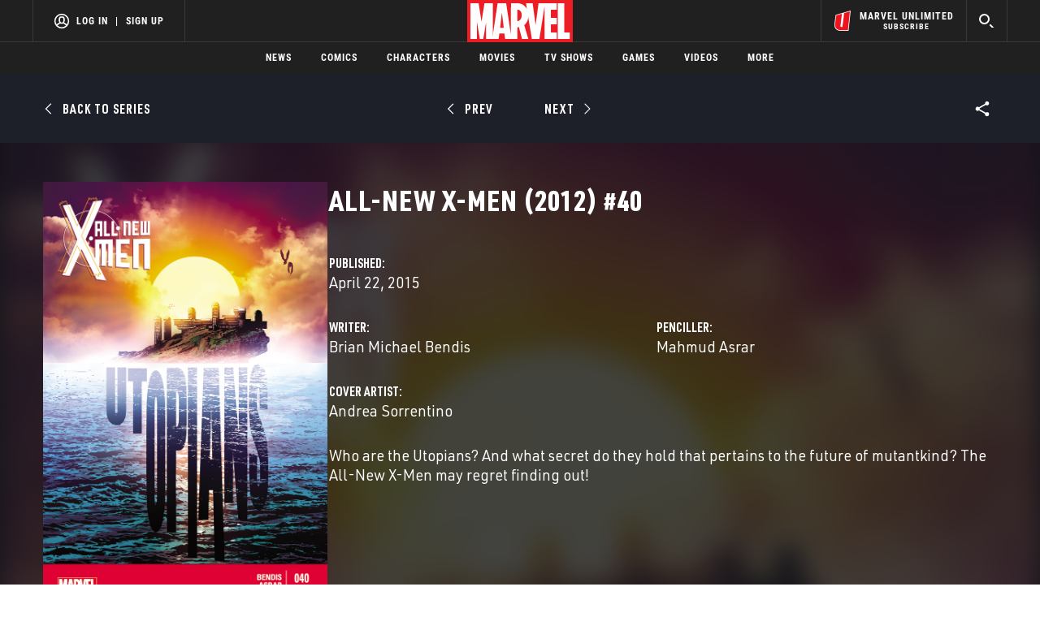

--- FILE ---
content_type: text/html; charset=utf-8
request_url: https://www.google.com/recaptcha/enterprise/anchor?ar=1&k=6LdY8_cZAAAAACuaDxPPyWpDPk5KXjGfPstGnKz1&co=aHR0cHM6Ly9jZG4ucmVnaXN0ZXJkaXNuZXkuZ28uY29tOjQ0Mw..&hl=en&v=N67nZn4AqZkNcbeMu4prBgzg&size=invisible&anchor-ms=20000&execute-ms=30000&cb=lfolwai9i03r
body_size: 48790
content:
<!DOCTYPE HTML><html dir="ltr" lang="en"><head><meta http-equiv="Content-Type" content="text/html; charset=UTF-8">
<meta http-equiv="X-UA-Compatible" content="IE=edge">
<title>reCAPTCHA</title>
<style type="text/css">
/* cyrillic-ext */
@font-face {
  font-family: 'Roboto';
  font-style: normal;
  font-weight: 400;
  font-stretch: 100%;
  src: url(//fonts.gstatic.com/s/roboto/v48/KFO7CnqEu92Fr1ME7kSn66aGLdTylUAMa3GUBHMdazTgWw.woff2) format('woff2');
  unicode-range: U+0460-052F, U+1C80-1C8A, U+20B4, U+2DE0-2DFF, U+A640-A69F, U+FE2E-FE2F;
}
/* cyrillic */
@font-face {
  font-family: 'Roboto';
  font-style: normal;
  font-weight: 400;
  font-stretch: 100%;
  src: url(//fonts.gstatic.com/s/roboto/v48/KFO7CnqEu92Fr1ME7kSn66aGLdTylUAMa3iUBHMdazTgWw.woff2) format('woff2');
  unicode-range: U+0301, U+0400-045F, U+0490-0491, U+04B0-04B1, U+2116;
}
/* greek-ext */
@font-face {
  font-family: 'Roboto';
  font-style: normal;
  font-weight: 400;
  font-stretch: 100%;
  src: url(//fonts.gstatic.com/s/roboto/v48/KFO7CnqEu92Fr1ME7kSn66aGLdTylUAMa3CUBHMdazTgWw.woff2) format('woff2');
  unicode-range: U+1F00-1FFF;
}
/* greek */
@font-face {
  font-family: 'Roboto';
  font-style: normal;
  font-weight: 400;
  font-stretch: 100%;
  src: url(//fonts.gstatic.com/s/roboto/v48/KFO7CnqEu92Fr1ME7kSn66aGLdTylUAMa3-UBHMdazTgWw.woff2) format('woff2');
  unicode-range: U+0370-0377, U+037A-037F, U+0384-038A, U+038C, U+038E-03A1, U+03A3-03FF;
}
/* math */
@font-face {
  font-family: 'Roboto';
  font-style: normal;
  font-weight: 400;
  font-stretch: 100%;
  src: url(//fonts.gstatic.com/s/roboto/v48/KFO7CnqEu92Fr1ME7kSn66aGLdTylUAMawCUBHMdazTgWw.woff2) format('woff2');
  unicode-range: U+0302-0303, U+0305, U+0307-0308, U+0310, U+0312, U+0315, U+031A, U+0326-0327, U+032C, U+032F-0330, U+0332-0333, U+0338, U+033A, U+0346, U+034D, U+0391-03A1, U+03A3-03A9, U+03B1-03C9, U+03D1, U+03D5-03D6, U+03F0-03F1, U+03F4-03F5, U+2016-2017, U+2034-2038, U+203C, U+2040, U+2043, U+2047, U+2050, U+2057, U+205F, U+2070-2071, U+2074-208E, U+2090-209C, U+20D0-20DC, U+20E1, U+20E5-20EF, U+2100-2112, U+2114-2115, U+2117-2121, U+2123-214F, U+2190, U+2192, U+2194-21AE, U+21B0-21E5, U+21F1-21F2, U+21F4-2211, U+2213-2214, U+2216-22FF, U+2308-230B, U+2310, U+2319, U+231C-2321, U+2336-237A, U+237C, U+2395, U+239B-23B7, U+23D0, U+23DC-23E1, U+2474-2475, U+25AF, U+25B3, U+25B7, U+25BD, U+25C1, U+25CA, U+25CC, U+25FB, U+266D-266F, U+27C0-27FF, U+2900-2AFF, U+2B0E-2B11, U+2B30-2B4C, U+2BFE, U+3030, U+FF5B, U+FF5D, U+1D400-1D7FF, U+1EE00-1EEFF;
}
/* symbols */
@font-face {
  font-family: 'Roboto';
  font-style: normal;
  font-weight: 400;
  font-stretch: 100%;
  src: url(//fonts.gstatic.com/s/roboto/v48/KFO7CnqEu92Fr1ME7kSn66aGLdTylUAMaxKUBHMdazTgWw.woff2) format('woff2');
  unicode-range: U+0001-000C, U+000E-001F, U+007F-009F, U+20DD-20E0, U+20E2-20E4, U+2150-218F, U+2190, U+2192, U+2194-2199, U+21AF, U+21E6-21F0, U+21F3, U+2218-2219, U+2299, U+22C4-22C6, U+2300-243F, U+2440-244A, U+2460-24FF, U+25A0-27BF, U+2800-28FF, U+2921-2922, U+2981, U+29BF, U+29EB, U+2B00-2BFF, U+4DC0-4DFF, U+FFF9-FFFB, U+10140-1018E, U+10190-1019C, U+101A0, U+101D0-101FD, U+102E0-102FB, U+10E60-10E7E, U+1D2C0-1D2D3, U+1D2E0-1D37F, U+1F000-1F0FF, U+1F100-1F1AD, U+1F1E6-1F1FF, U+1F30D-1F30F, U+1F315, U+1F31C, U+1F31E, U+1F320-1F32C, U+1F336, U+1F378, U+1F37D, U+1F382, U+1F393-1F39F, U+1F3A7-1F3A8, U+1F3AC-1F3AF, U+1F3C2, U+1F3C4-1F3C6, U+1F3CA-1F3CE, U+1F3D4-1F3E0, U+1F3ED, U+1F3F1-1F3F3, U+1F3F5-1F3F7, U+1F408, U+1F415, U+1F41F, U+1F426, U+1F43F, U+1F441-1F442, U+1F444, U+1F446-1F449, U+1F44C-1F44E, U+1F453, U+1F46A, U+1F47D, U+1F4A3, U+1F4B0, U+1F4B3, U+1F4B9, U+1F4BB, U+1F4BF, U+1F4C8-1F4CB, U+1F4D6, U+1F4DA, U+1F4DF, U+1F4E3-1F4E6, U+1F4EA-1F4ED, U+1F4F7, U+1F4F9-1F4FB, U+1F4FD-1F4FE, U+1F503, U+1F507-1F50B, U+1F50D, U+1F512-1F513, U+1F53E-1F54A, U+1F54F-1F5FA, U+1F610, U+1F650-1F67F, U+1F687, U+1F68D, U+1F691, U+1F694, U+1F698, U+1F6AD, U+1F6B2, U+1F6B9-1F6BA, U+1F6BC, U+1F6C6-1F6CF, U+1F6D3-1F6D7, U+1F6E0-1F6EA, U+1F6F0-1F6F3, U+1F6F7-1F6FC, U+1F700-1F7FF, U+1F800-1F80B, U+1F810-1F847, U+1F850-1F859, U+1F860-1F887, U+1F890-1F8AD, U+1F8B0-1F8BB, U+1F8C0-1F8C1, U+1F900-1F90B, U+1F93B, U+1F946, U+1F984, U+1F996, U+1F9E9, U+1FA00-1FA6F, U+1FA70-1FA7C, U+1FA80-1FA89, U+1FA8F-1FAC6, U+1FACE-1FADC, U+1FADF-1FAE9, U+1FAF0-1FAF8, U+1FB00-1FBFF;
}
/* vietnamese */
@font-face {
  font-family: 'Roboto';
  font-style: normal;
  font-weight: 400;
  font-stretch: 100%;
  src: url(//fonts.gstatic.com/s/roboto/v48/KFO7CnqEu92Fr1ME7kSn66aGLdTylUAMa3OUBHMdazTgWw.woff2) format('woff2');
  unicode-range: U+0102-0103, U+0110-0111, U+0128-0129, U+0168-0169, U+01A0-01A1, U+01AF-01B0, U+0300-0301, U+0303-0304, U+0308-0309, U+0323, U+0329, U+1EA0-1EF9, U+20AB;
}
/* latin-ext */
@font-face {
  font-family: 'Roboto';
  font-style: normal;
  font-weight: 400;
  font-stretch: 100%;
  src: url(//fonts.gstatic.com/s/roboto/v48/KFO7CnqEu92Fr1ME7kSn66aGLdTylUAMa3KUBHMdazTgWw.woff2) format('woff2');
  unicode-range: U+0100-02BA, U+02BD-02C5, U+02C7-02CC, U+02CE-02D7, U+02DD-02FF, U+0304, U+0308, U+0329, U+1D00-1DBF, U+1E00-1E9F, U+1EF2-1EFF, U+2020, U+20A0-20AB, U+20AD-20C0, U+2113, U+2C60-2C7F, U+A720-A7FF;
}
/* latin */
@font-face {
  font-family: 'Roboto';
  font-style: normal;
  font-weight: 400;
  font-stretch: 100%;
  src: url(//fonts.gstatic.com/s/roboto/v48/KFO7CnqEu92Fr1ME7kSn66aGLdTylUAMa3yUBHMdazQ.woff2) format('woff2');
  unicode-range: U+0000-00FF, U+0131, U+0152-0153, U+02BB-02BC, U+02C6, U+02DA, U+02DC, U+0304, U+0308, U+0329, U+2000-206F, U+20AC, U+2122, U+2191, U+2193, U+2212, U+2215, U+FEFF, U+FFFD;
}
/* cyrillic-ext */
@font-face {
  font-family: 'Roboto';
  font-style: normal;
  font-weight: 500;
  font-stretch: 100%;
  src: url(//fonts.gstatic.com/s/roboto/v48/KFO7CnqEu92Fr1ME7kSn66aGLdTylUAMa3GUBHMdazTgWw.woff2) format('woff2');
  unicode-range: U+0460-052F, U+1C80-1C8A, U+20B4, U+2DE0-2DFF, U+A640-A69F, U+FE2E-FE2F;
}
/* cyrillic */
@font-face {
  font-family: 'Roboto';
  font-style: normal;
  font-weight: 500;
  font-stretch: 100%;
  src: url(//fonts.gstatic.com/s/roboto/v48/KFO7CnqEu92Fr1ME7kSn66aGLdTylUAMa3iUBHMdazTgWw.woff2) format('woff2');
  unicode-range: U+0301, U+0400-045F, U+0490-0491, U+04B0-04B1, U+2116;
}
/* greek-ext */
@font-face {
  font-family: 'Roboto';
  font-style: normal;
  font-weight: 500;
  font-stretch: 100%;
  src: url(//fonts.gstatic.com/s/roboto/v48/KFO7CnqEu92Fr1ME7kSn66aGLdTylUAMa3CUBHMdazTgWw.woff2) format('woff2');
  unicode-range: U+1F00-1FFF;
}
/* greek */
@font-face {
  font-family: 'Roboto';
  font-style: normal;
  font-weight: 500;
  font-stretch: 100%;
  src: url(//fonts.gstatic.com/s/roboto/v48/KFO7CnqEu92Fr1ME7kSn66aGLdTylUAMa3-UBHMdazTgWw.woff2) format('woff2');
  unicode-range: U+0370-0377, U+037A-037F, U+0384-038A, U+038C, U+038E-03A1, U+03A3-03FF;
}
/* math */
@font-face {
  font-family: 'Roboto';
  font-style: normal;
  font-weight: 500;
  font-stretch: 100%;
  src: url(//fonts.gstatic.com/s/roboto/v48/KFO7CnqEu92Fr1ME7kSn66aGLdTylUAMawCUBHMdazTgWw.woff2) format('woff2');
  unicode-range: U+0302-0303, U+0305, U+0307-0308, U+0310, U+0312, U+0315, U+031A, U+0326-0327, U+032C, U+032F-0330, U+0332-0333, U+0338, U+033A, U+0346, U+034D, U+0391-03A1, U+03A3-03A9, U+03B1-03C9, U+03D1, U+03D5-03D6, U+03F0-03F1, U+03F4-03F5, U+2016-2017, U+2034-2038, U+203C, U+2040, U+2043, U+2047, U+2050, U+2057, U+205F, U+2070-2071, U+2074-208E, U+2090-209C, U+20D0-20DC, U+20E1, U+20E5-20EF, U+2100-2112, U+2114-2115, U+2117-2121, U+2123-214F, U+2190, U+2192, U+2194-21AE, U+21B0-21E5, U+21F1-21F2, U+21F4-2211, U+2213-2214, U+2216-22FF, U+2308-230B, U+2310, U+2319, U+231C-2321, U+2336-237A, U+237C, U+2395, U+239B-23B7, U+23D0, U+23DC-23E1, U+2474-2475, U+25AF, U+25B3, U+25B7, U+25BD, U+25C1, U+25CA, U+25CC, U+25FB, U+266D-266F, U+27C0-27FF, U+2900-2AFF, U+2B0E-2B11, U+2B30-2B4C, U+2BFE, U+3030, U+FF5B, U+FF5D, U+1D400-1D7FF, U+1EE00-1EEFF;
}
/* symbols */
@font-face {
  font-family: 'Roboto';
  font-style: normal;
  font-weight: 500;
  font-stretch: 100%;
  src: url(//fonts.gstatic.com/s/roboto/v48/KFO7CnqEu92Fr1ME7kSn66aGLdTylUAMaxKUBHMdazTgWw.woff2) format('woff2');
  unicode-range: U+0001-000C, U+000E-001F, U+007F-009F, U+20DD-20E0, U+20E2-20E4, U+2150-218F, U+2190, U+2192, U+2194-2199, U+21AF, U+21E6-21F0, U+21F3, U+2218-2219, U+2299, U+22C4-22C6, U+2300-243F, U+2440-244A, U+2460-24FF, U+25A0-27BF, U+2800-28FF, U+2921-2922, U+2981, U+29BF, U+29EB, U+2B00-2BFF, U+4DC0-4DFF, U+FFF9-FFFB, U+10140-1018E, U+10190-1019C, U+101A0, U+101D0-101FD, U+102E0-102FB, U+10E60-10E7E, U+1D2C0-1D2D3, U+1D2E0-1D37F, U+1F000-1F0FF, U+1F100-1F1AD, U+1F1E6-1F1FF, U+1F30D-1F30F, U+1F315, U+1F31C, U+1F31E, U+1F320-1F32C, U+1F336, U+1F378, U+1F37D, U+1F382, U+1F393-1F39F, U+1F3A7-1F3A8, U+1F3AC-1F3AF, U+1F3C2, U+1F3C4-1F3C6, U+1F3CA-1F3CE, U+1F3D4-1F3E0, U+1F3ED, U+1F3F1-1F3F3, U+1F3F5-1F3F7, U+1F408, U+1F415, U+1F41F, U+1F426, U+1F43F, U+1F441-1F442, U+1F444, U+1F446-1F449, U+1F44C-1F44E, U+1F453, U+1F46A, U+1F47D, U+1F4A3, U+1F4B0, U+1F4B3, U+1F4B9, U+1F4BB, U+1F4BF, U+1F4C8-1F4CB, U+1F4D6, U+1F4DA, U+1F4DF, U+1F4E3-1F4E6, U+1F4EA-1F4ED, U+1F4F7, U+1F4F9-1F4FB, U+1F4FD-1F4FE, U+1F503, U+1F507-1F50B, U+1F50D, U+1F512-1F513, U+1F53E-1F54A, U+1F54F-1F5FA, U+1F610, U+1F650-1F67F, U+1F687, U+1F68D, U+1F691, U+1F694, U+1F698, U+1F6AD, U+1F6B2, U+1F6B9-1F6BA, U+1F6BC, U+1F6C6-1F6CF, U+1F6D3-1F6D7, U+1F6E0-1F6EA, U+1F6F0-1F6F3, U+1F6F7-1F6FC, U+1F700-1F7FF, U+1F800-1F80B, U+1F810-1F847, U+1F850-1F859, U+1F860-1F887, U+1F890-1F8AD, U+1F8B0-1F8BB, U+1F8C0-1F8C1, U+1F900-1F90B, U+1F93B, U+1F946, U+1F984, U+1F996, U+1F9E9, U+1FA00-1FA6F, U+1FA70-1FA7C, U+1FA80-1FA89, U+1FA8F-1FAC6, U+1FACE-1FADC, U+1FADF-1FAE9, U+1FAF0-1FAF8, U+1FB00-1FBFF;
}
/* vietnamese */
@font-face {
  font-family: 'Roboto';
  font-style: normal;
  font-weight: 500;
  font-stretch: 100%;
  src: url(//fonts.gstatic.com/s/roboto/v48/KFO7CnqEu92Fr1ME7kSn66aGLdTylUAMa3OUBHMdazTgWw.woff2) format('woff2');
  unicode-range: U+0102-0103, U+0110-0111, U+0128-0129, U+0168-0169, U+01A0-01A1, U+01AF-01B0, U+0300-0301, U+0303-0304, U+0308-0309, U+0323, U+0329, U+1EA0-1EF9, U+20AB;
}
/* latin-ext */
@font-face {
  font-family: 'Roboto';
  font-style: normal;
  font-weight: 500;
  font-stretch: 100%;
  src: url(//fonts.gstatic.com/s/roboto/v48/KFO7CnqEu92Fr1ME7kSn66aGLdTylUAMa3KUBHMdazTgWw.woff2) format('woff2');
  unicode-range: U+0100-02BA, U+02BD-02C5, U+02C7-02CC, U+02CE-02D7, U+02DD-02FF, U+0304, U+0308, U+0329, U+1D00-1DBF, U+1E00-1E9F, U+1EF2-1EFF, U+2020, U+20A0-20AB, U+20AD-20C0, U+2113, U+2C60-2C7F, U+A720-A7FF;
}
/* latin */
@font-face {
  font-family: 'Roboto';
  font-style: normal;
  font-weight: 500;
  font-stretch: 100%;
  src: url(//fonts.gstatic.com/s/roboto/v48/KFO7CnqEu92Fr1ME7kSn66aGLdTylUAMa3yUBHMdazQ.woff2) format('woff2');
  unicode-range: U+0000-00FF, U+0131, U+0152-0153, U+02BB-02BC, U+02C6, U+02DA, U+02DC, U+0304, U+0308, U+0329, U+2000-206F, U+20AC, U+2122, U+2191, U+2193, U+2212, U+2215, U+FEFF, U+FFFD;
}
/* cyrillic-ext */
@font-face {
  font-family: 'Roboto';
  font-style: normal;
  font-weight: 900;
  font-stretch: 100%;
  src: url(//fonts.gstatic.com/s/roboto/v48/KFO7CnqEu92Fr1ME7kSn66aGLdTylUAMa3GUBHMdazTgWw.woff2) format('woff2');
  unicode-range: U+0460-052F, U+1C80-1C8A, U+20B4, U+2DE0-2DFF, U+A640-A69F, U+FE2E-FE2F;
}
/* cyrillic */
@font-face {
  font-family: 'Roboto';
  font-style: normal;
  font-weight: 900;
  font-stretch: 100%;
  src: url(//fonts.gstatic.com/s/roboto/v48/KFO7CnqEu92Fr1ME7kSn66aGLdTylUAMa3iUBHMdazTgWw.woff2) format('woff2');
  unicode-range: U+0301, U+0400-045F, U+0490-0491, U+04B0-04B1, U+2116;
}
/* greek-ext */
@font-face {
  font-family: 'Roboto';
  font-style: normal;
  font-weight: 900;
  font-stretch: 100%;
  src: url(//fonts.gstatic.com/s/roboto/v48/KFO7CnqEu92Fr1ME7kSn66aGLdTylUAMa3CUBHMdazTgWw.woff2) format('woff2');
  unicode-range: U+1F00-1FFF;
}
/* greek */
@font-face {
  font-family: 'Roboto';
  font-style: normal;
  font-weight: 900;
  font-stretch: 100%;
  src: url(//fonts.gstatic.com/s/roboto/v48/KFO7CnqEu92Fr1ME7kSn66aGLdTylUAMa3-UBHMdazTgWw.woff2) format('woff2');
  unicode-range: U+0370-0377, U+037A-037F, U+0384-038A, U+038C, U+038E-03A1, U+03A3-03FF;
}
/* math */
@font-face {
  font-family: 'Roboto';
  font-style: normal;
  font-weight: 900;
  font-stretch: 100%;
  src: url(//fonts.gstatic.com/s/roboto/v48/KFO7CnqEu92Fr1ME7kSn66aGLdTylUAMawCUBHMdazTgWw.woff2) format('woff2');
  unicode-range: U+0302-0303, U+0305, U+0307-0308, U+0310, U+0312, U+0315, U+031A, U+0326-0327, U+032C, U+032F-0330, U+0332-0333, U+0338, U+033A, U+0346, U+034D, U+0391-03A1, U+03A3-03A9, U+03B1-03C9, U+03D1, U+03D5-03D6, U+03F0-03F1, U+03F4-03F5, U+2016-2017, U+2034-2038, U+203C, U+2040, U+2043, U+2047, U+2050, U+2057, U+205F, U+2070-2071, U+2074-208E, U+2090-209C, U+20D0-20DC, U+20E1, U+20E5-20EF, U+2100-2112, U+2114-2115, U+2117-2121, U+2123-214F, U+2190, U+2192, U+2194-21AE, U+21B0-21E5, U+21F1-21F2, U+21F4-2211, U+2213-2214, U+2216-22FF, U+2308-230B, U+2310, U+2319, U+231C-2321, U+2336-237A, U+237C, U+2395, U+239B-23B7, U+23D0, U+23DC-23E1, U+2474-2475, U+25AF, U+25B3, U+25B7, U+25BD, U+25C1, U+25CA, U+25CC, U+25FB, U+266D-266F, U+27C0-27FF, U+2900-2AFF, U+2B0E-2B11, U+2B30-2B4C, U+2BFE, U+3030, U+FF5B, U+FF5D, U+1D400-1D7FF, U+1EE00-1EEFF;
}
/* symbols */
@font-face {
  font-family: 'Roboto';
  font-style: normal;
  font-weight: 900;
  font-stretch: 100%;
  src: url(//fonts.gstatic.com/s/roboto/v48/KFO7CnqEu92Fr1ME7kSn66aGLdTylUAMaxKUBHMdazTgWw.woff2) format('woff2');
  unicode-range: U+0001-000C, U+000E-001F, U+007F-009F, U+20DD-20E0, U+20E2-20E4, U+2150-218F, U+2190, U+2192, U+2194-2199, U+21AF, U+21E6-21F0, U+21F3, U+2218-2219, U+2299, U+22C4-22C6, U+2300-243F, U+2440-244A, U+2460-24FF, U+25A0-27BF, U+2800-28FF, U+2921-2922, U+2981, U+29BF, U+29EB, U+2B00-2BFF, U+4DC0-4DFF, U+FFF9-FFFB, U+10140-1018E, U+10190-1019C, U+101A0, U+101D0-101FD, U+102E0-102FB, U+10E60-10E7E, U+1D2C0-1D2D3, U+1D2E0-1D37F, U+1F000-1F0FF, U+1F100-1F1AD, U+1F1E6-1F1FF, U+1F30D-1F30F, U+1F315, U+1F31C, U+1F31E, U+1F320-1F32C, U+1F336, U+1F378, U+1F37D, U+1F382, U+1F393-1F39F, U+1F3A7-1F3A8, U+1F3AC-1F3AF, U+1F3C2, U+1F3C4-1F3C6, U+1F3CA-1F3CE, U+1F3D4-1F3E0, U+1F3ED, U+1F3F1-1F3F3, U+1F3F5-1F3F7, U+1F408, U+1F415, U+1F41F, U+1F426, U+1F43F, U+1F441-1F442, U+1F444, U+1F446-1F449, U+1F44C-1F44E, U+1F453, U+1F46A, U+1F47D, U+1F4A3, U+1F4B0, U+1F4B3, U+1F4B9, U+1F4BB, U+1F4BF, U+1F4C8-1F4CB, U+1F4D6, U+1F4DA, U+1F4DF, U+1F4E3-1F4E6, U+1F4EA-1F4ED, U+1F4F7, U+1F4F9-1F4FB, U+1F4FD-1F4FE, U+1F503, U+1F507-1F50B, U+1F50D, U+1F512-1F513, U+1F53E-1F54A, U+1F54F-1F5FA, U+1F610, U+1F650-1F67F, U+1F687, U+1F68D, U+1F691, U+1F694, U+1F698, U+1F6AD, U+1F6B2, U+1F6B9-1F6BA, U+1F6BC, U+1F6C6-1F6CF, U+1F6D3-1F6D7, U+1F6E0-1F6EA, U+1F6F0-1F6F3, U+1F6F7-1F6FC, U+1F700-1F7FF, U+1F800-1F80B, U+1F810-1F847, U+1F850-1F859, U+1F860-1F887, U+1F890-1F8AD, U+1F8B0-1F8BB, U+1F8C0-1F8C1, U+1F900-1F90B, U+1F93B, U+1F946, U+1F984, U+1F996, U+1F9E9, U+1FA00-1FA6F, U+1FA70-1FA7C, U+1FA80-1FA89, U+1FA8F-1FAC6, U+1FACE-1FADC, U+1FADF-1FAE9, U+1FAF0-1FAF8, U+1FB00-1FBFF;
}
/* vietnamese */
@font-face {
  font-family: 'Roboto';
  font-style: normal;
  font-weight: 900;
  font-stretch: 100%;
  src: url(//fonts.gstatic.com/s/roboto/v48/KFO7CnqEu92Fr1ME7kSn66aGLdTylUAMa3OUBHMdazTgWw.woff2) format('woff2');
  unicode-range: U+0102-0103, U+0110-0111, U+0128-0129, U+0168-0169, U+01A0-01A1, U+01AF-01B0, U+0300-0301, U+0303-0304, U+0308-0309, U+0323, U+0329, U+1EA0-1EF9, U+20AB;
}
/* latin-ext */
@font-face {
  font-family: 'Roboto';
  font-style: normal;
  font-weight: 900;
  font-stretch: 100%;
  src: url(//fonts.gstatic.com/s/roboto/v48/KFO7CnqEu92Fr1ME7kSn66aGLdTylUAMa3KUBHMdazTgWw.woff2) format('woff2');
  unicode-range: U+0100-02BA, U+02BD-02C5, U+02C7-02CC, U+02CE-02D7, U+02DD-02FF, U+0304, U+0308, U+0329, U+1D00-1DBF, U+1E00-1E9F, U+1EF2-1EFF, U+2020, U+20A0-20AB, U+20AD-20C0, U+2113, U+2C60-2C7F, U+A720-A7FF;
}
/* latin */
@font-face {
  font-family: 'Roboto';
  font-style: normal;
  font-weight: 900;
  font-stretch: 100%;
  src: url(//fonts.gstatic.com/s/roboto/v48/KFO7CnqEu92Fr1ME7kSn66aGLdTylUAMa3yUBHMdazQ.woff2) format('woff2');
  unicode-range: U+0000-00FF, U+0131, U+0152-0153, U+02BB-02BC, U+02C6, U+02DA, U+02DC, U+0304, U+0308, U+0329, U+2000-206F, U+20AC, U+2122, U+2191, U+2193, U+2212, U+2215, U+FEFF, U+FFFD;
}

</style>
<link rel="stylesheet" type="text/css" href="https://www.gstatic.com/recaptcha/releases/N67nZn4AqZkNcbeMu4prBgzg/styles__ltr.css">
<script nonce="b1EObSOrP7lPrBUhk0GEiw" type="text/javascript">window['__recaptcha_api'] = 'https://www.google.com/recaptcha/enterprise/';</script>
<script type="text/javascript" src="https://www.gstatic.com/recaptcha/releases/N67nZn4AqZkNcbeMu4prBgzg/recaptcha__en.js" nonce="b1EObSOrP7lPrBUhk0GEiw">
      
    </script></head>
<body><div id="rc-anchor-alert" class="rc-anchor-alert"></div>
<input type="hidden" id="recaptcha-token" value="[base64]">
<script type="text/javascript" nonce="b1EObSOrP7lPrBUhk0GEiw">
      recaptcha.anchor.Main.init("[\x22ainput\x22,[\x22bgdata\x22,\x22\x22,\[base64]/[base64]/MjU1Ong/[base64]/[base64]/[base64]/[base64]/[base64]/[base64]/[base64]/[base64]/[base64]/[base64]/[base64]/[base64]/[base64]/[base64]/[base64]\\u003d\x22,\[base64]\\u003d\x22,\x22SsOZM8Oow6vDosOxJcOsw44bIMOUwrkAwohzwp3CvMKpAsK/wonDj8KLFsObw5/DisO2w4fDunPDpTdqw5ZKNcKPwqPCjsKRbMKcw63Du8OyKhwgw6/DicOTF8KndMKawqwDcsOdBMKew7JqbcKWaSBBwpbCgMO/FD9SN8KzwoTDgRZOWT7CvsOLF8O/[base64]/[base64]/DqMKqwq/CkcOlPyjCvMKDw6PDnmYFwoDCm2HDn8Oma8KHwrLCv8KqZz/Di2nCucKyBMKcwrzCqG9ow6LCs8OBw4lrD8K4H1/CusKFf0N7w7rCvgZITMOwwoFWQ8Kkw6ZYwrIXw5YSwpQ3asKvw4XCksKPwrrDusK1ME3DpGbDjUHCrC9RwqDCgTk6acKww6F6bcKUHT8pIC5SBMOEwqLDmsK2w57Cn8KwWsOmP30xFsK8eHsYwq/DnsOcw4jCkMOnw7w+w4pfJsOnwq3DjgnDsU0Qw7Fnw71RwqvChkUeAXVRwp5Vw5LCq8KEZWsmaMO2w6YqBGBRwq9hw5U2I0k2wr7CtE/Dp2gqV8KGSy3CqsO1OWpiPk3DqcOKwqvCtzAUXsObw5DCtzFhG0nDqzXDm28rwqBDMsKRw6nCv8KLCQYIw5LCowLCpAN0wqgbw4LCulU6fhcjwrzCgMK4DcK4EjfCvETDjsKowpDDjH5LQ8K+dXzDgS7CqcO9woJwWD/[base64]/CqcK6eArDvcOiwozCvS0udMO+ZcOQw4Qzd8Opw4vCtB0Xw7rChsOOGC3DrRzCgMKNw5XDnibDiFUsX8KuKC7DqETCqsOaw6YufcKIZUNhbMKNw5bCtBPDkcKdAMOww4fDmMK9wq4PZxvDtWrDriYyw455w63DosKIw5nCtcKIw4bDqD54acK1eRt7WE/DhVE4wrfDkHnCjBHCoMOQwqRQw7cwKMOHdMOhesKOw5xLZyDDtsKEw4VpdsO8CDzDqsKdwqrDksODezXDoRkuYMKBw5fDh2PCnVnCrADChsK/[base64]/CnnTCv2AuwqVMw7zCmsKtw7/DmXvDosKsw4rDr8OIw5dEHMO9AMOdD2NNJ1caa8KQw6dHwrZSwqoXw6waw498w44AwqrDssObADUWwqJvbQDDncKYBMORw5bCv8KgDMOTFDrCnx7CpsK7YS7Cm8K5wqXCmcOeb8ODUsOTOcK+bRrDtMK7FR5owoh/McOawrc/woXDt8OWJxdbwoIzTsK/bMKmLCDDlVTDocOyB8OmbsKsCcKYESJXw653w5gDw4QEIcO/w4nCuB7Dg8ODw73DjMKZw7jClcOfw47CvsOcwqzDji1yDW5mc8O9wrUMdSvCiGHDvz/DgcKcLsKkw78MUMKyKsKpT8KXSEFOLcOwJldwdTjCkz3DthJ1NcO7w7LDrMKtw7MYSi/[base64]/[base64]/[base64]/UnPCvSLCgcOGLMKQdGnCl21OLcK+wpFow4p7wo/ClsOSwr/CvcKyAsKHYDbDnsOuwpTCu19awrU4Q8Kmw7lLbcKlP0zDhE/CvSkBV8K1byDDo8KzwrDCgwPDvyHClsKCS3AZw43CtQrCvnTClhRdKsKzZsO6fU7Dv8ObwprDpcKmIR/Cr2kpDcOPSMO7wqh6w5rCpcOwCsK4w4LCjSXCmxHCtDdScsKaBXANwpHCtRFTXMO5wrzCqHfDszsww7d0wr8NLE/Cqn7CuU7DuFXDil/[base64]/[base64]/bMKdRsOtw6IKw7l3wqPChcKlw4hSwqjDqMK7wokOw4XDjWfCugEAwqASwqlxw7XDkAR2QsKJw5nCr8OoBng8QMKRw58kw57CoV0WwqLDhMOAwofCncKSw4TDvMKmHsK2wqFEwp44wqNEwq7CljYaw7/CoATDqRHCoCRRTcOywphYw7gjFsOCwpDDksKZVy/CgCwgVgrCtsKGKMKbwqLCihTCgWFJS8Kpw5Q+wq0Pa3ciw57DgMK4WcOyasK2wpxPwr/DnmHDrMOxez7DlyfDt8O2w5k3YB/Dv2Efwr0twrRsB0rDocK1w6tHFyvDg8O6E3XDuWwOw6PCsGPCh13DrAYnwqPCpSzDogEhVGhxw5rCvyDChMKbZAx1ccOADUTCl8O6w5vDqirCocKbQS1/w4xGw4h3AnXClxHDmcOjw5YJw5DCjB/Dpg5YwpfDvQ8eH1gQw5lzwr7DkcK2w4sCw6EfUsKNdyJFLxYDNVXDrsOyw6IRwqNjw6/DvcOoOMOdLMK7KF7Cj23Dg8OOZwIfElRRw6dkHG7DksKVRsK/wrLCul/CksKcw4TClcKxwpfCsQ7CpsKodnTDt8KAwoLDiMKGw67DvcKxAlTDnVLDs8KXw4PDlcO4acKqw7LDjWcvJAw4WMOeUkM4McO2GMOrKGZ1wrrCg8O9d8KpcXI6woDDsGASwqUyCcK0wojCj3Mzw4UCIcKow6fCicObw5DCkMK/DMKAdTpHFiXDlsKvw6oIwrdFUVEPw73Ds3LDusKNw5fCsMOGwo3Cq8OiwpkGdcKreCfDqnnDnsOFw5tTMcO+fmnCgArDmsOKw7/[base64]/[base64]/DksO1wrUhOcOYcjQzL8Odw6fCo8Onw4vCk0Rdw4FlwozCoWUBNRIhw4PChRrDtHo/[base64]/wovDicOse8KDwrpUw4cJOV7CgMKRFypMJCLCjXrClMKvw77Ch8OEw4LCgMKzN8KDwq/[base64]/DgsObTE4EY8KAwqrDssOyw58hKBsQw7hwWlnDoijDqMKGwovCq8KlCsKNdCHDokgswpIew4pQwrPCjjTDs8OGbyzDvlnDoMK4wrrDnRjDkHXCjcO3wroYOCXCnFYfwpBvw5phw59qEMO2DCtYw5HCosKRw7/CkX7ClxrCkDnCk0bCmQp7VcOmIV5qBcKDwrzDkw8hw7DCgiLCsMKJJcO/[base64]/[base64]/[base64]/Ck8K5w5/DlSI5K8Oxw7lmwrvDmwIzw4fDrmHDqMKBwohnw4zChFXCq2dQw5hybMK+w7HCl23DkcKlwrDDh8Ovw7UVDcOLwog/[base64]/CqA0MwqkHNlvCvWbCv21BH8OHw7zCnHTDncOAXStHw6RpX3pKw7rCiMOBw64/[base64]/DjmDCrBfCpMKSS2J3wrRvwrwHw5fDpMOCaUIVw5fDv8K4wqDDusKwwrPDiMOJWl/CnAwtMMKTwpnDimsLw7R9dXPDrAlPw7/Ct8KiPBDCg8KBb8OFw7LDmzw6FcO+wp/CiTsVN8O1w4Ymw4tLwqvDszLDtSELQ8ODwqEOw4ggw44cQMOjFxTDlcK2w5cVGcO2fMK2ERjCqMK4F0IUw4Ziw73CgMK8YHDCu8OXS8OFZsKHU8KqT8K/C8KcwojCqTQEwp0jIsKrLcKdwrgCw7ZCU8OtX8KFS8OrCsKMw7h6fjDDq3PDicOPwp/CtsOTW8Kvw5fDkcKtw4ckGsKBCMK8w55/[base64]/[base64]/LmbDgyHCgsO+w5vDu3A5M8O9w5NYwrowwpchOQJVc00ewp7DpAkTE8KgwoZ4wqg6wp3Ck8KCworCinA6wpEFwqpnbEwpw71dwoY7wp/DqBJNw7DCqsOqw6JPdMOSbMOBwowIwoPCjx3Dr8Olw5nDpMK6wpcmYMOkw646XMOGwo7DvMKLwoAHRsKtwqxXwo3CrC3CqMKxw6NLPcKMIGJCwrvCkMK5CMKDPQJwYsOFw7p+VMOhVMKKw7cKByA4VcO/BsKPwoggDcO7eMK0w6gJw6vCgw3DiMOCwo/[base64]/[base64]/[base64]/DssKuNcOqwoUYRijDjz/DjAfCij3Dv1U0wohPwqAPw73ChiPDmB/[base64]/[base64]/DsMOwQcO9wp3DjcK9w5/DlSpdcMKoeULClsOzw6xQwr/DssK3G8ObQh/DvlLCq2ZRwr7Cq8KZwqUWF38gYcOmKlXCp8O6wrnDnnhPV8OPTS7DvnlewqXCuMKJa1rDh2pCw5DCvBbCmTZ5L1PDjDE+BR0vK8KPwq/DuArDiMK2dGIGwoJFw4bCv20qB8KbNCTDnjQXw4/CmlU8Z8Ogw57CgwZ2bCnCl8KhVjsvWBjCpGwAw7pdw5YWIXlOw6h6EsOKe8O8Ijo8U35zwojCocKYb2TCuxUAR3fDvnFAHMKqKcKKwpM2YX41wpNYwpzDnjTDs8KRw7NJam3Cn8OefC/Dnhs6w6crCj5MVT11wp7CmMO+w5/Cv8OJw5TDrwbDh0VwJsKnwq1JRMOMElnCnDhAwq3ChsOMwoPDmMOuwq/DvWjDilzDv8OWw4V0wpHCkMKuD0FOUsOdw4jDgn/Cj2XCsR/CtcKGPBNFOGYBRRNfw78MwpgLwqfCnMKSwppQw5/DsGzCgWTDrxQIBMKpEiQMA8KwLMOuw5DDhsOHLhR+w4DDt8KNwolFw6jDoMKrT2HDnsK8XR/Dnkluwr4XasK+Y0Rsw44gwosuwr7DtRfCrz1vw67Dg8K3w5VudsOhwojDv8OcwpDCpATCoQAPSDTCq8O6VTE4wqF7wppcw6/[base64]/CsXjDkQkLCMObawoPwq/CnR/CscOzDcKJLMOyPMKew4bCjsKMw5B6CCtTw4DDoMOIw4fDscKgw40qO8ONTMOXw60lwrDDn0HCl8Klw63CuETDoG9xHzPDl8Krwo1Qw67DghvDkMO9acOUScKSw5XCssOowoFLw4HCpRbCu8Kdw4bColbCgsOeBMOqO8OWTDPDt8OdUMKEZWRGwq8dw73Dml/CiMO7w5ZlwpQzdSlZw5rDosOHw4HDkcOGwp/DjcOaw684woJDNMKPVcOuw57CscK6w57CjsKLwo0FwqDDjTRLSmExA8OYw5Ifw7XCmC/Dkz/Do8OewrDDqTHCgcOJwod0w47Dn3LDkAxIw5tbAMO4QsKHfBTDs8KOw6BPB8KXd0o7M8K4w4lJw7/CuQfDtcOYw6B5CEgAwpowQ3Jgw5p5RMOgGlHDicKBaUzCpsONS8KyPh7CogLCqsO8w7DCqMKVAzhIw7BYwrNNGVlkF8OrPMKvw7TCvMOUMjrDksOswr4twqszw651wqXCq8KdTsKJw4TDp0XCkG/Ci8KSKcK9MRAow7PDn8KRwqzCiAlGwrzCvcKrw4BpDcK+QMOvCsOnfTdpV8Opw43ColUCRMKcTGVuAxfCpzfCqMKxBl0wwr/DpkVSwoRKADPDlSBiwrnDoyDCgQs1O08Rw5DCk3knHMOSwr9XwpLDuztYw7rCv1MtWsKWdsOMEsO8JsKANUjDvAd5w7vCoSTDnAdjacKBw7Uyw4/DkMONU8KPNXjDssK3ZsOiesO5w73DisK/bzJLcMO5w4vDrFXCvUchwr8ZccK6wqXCisOgDg0DV8KFw6bDtXsNXcKvw6LCpFzDqcK4w5ZUUkBowpjDu0rCq8Ohw5okwq/Du8KlwrTClEhHIW/CncKOMMK5wpnCt8KRwog2w4jCi8K7MHLDlcKbeR3Cu8KUdy7CqRDCg8OCIT3CnybDn8Kkw5lgJcOLU8OecsKsP0PDjMOpR8O5AsOGR8KmwpbDgMKtRA1qw7zCksOgUm7DtcOeA8KPfsKowq5gw5hnfcKKw53CtsOLYMOxP3DCtW/[base64]/DlsOAw53CtMOzw4/CicO7LMO7woImwr3CtRfDjcKBasKLesOfWl3DgHESwqZPdMOow7fDoERdwqVFb8K9CyjDlMOrw5l9wrTCjHQCw5nCul9nw63DrzkTwrE8w6drJVTCj8OECsOqw4kIwovCm8Kiw6DCmkDDq8KNRMK5wrTDlMK0UMOUwpLCjVDCm8OTVGjCv2YcRsKgwr3Cp8KucAo/w70dwotzMFIZbsO3w4bDrMK9wrrCnW/Cr8OmwokTJB3Dv8K/bMOYwpHCkRApwqPChcOSwrgrCMOHwrlQbsKrPz/CucOKCCjDp3bCvwLDkR7DisOlwo87wqnDtHRACzgaw5LDuEvCkz4nOgc8LsOMXsKKMW3Dj8OjBnQZWxPDiF3DsMOUw7gNwr7Cj8K/wrknw6Y5w67Crx7CrcKgCUHDmQHCt2kUw5PDncKfw7lrSMKtw5LCp1wTw77CtsKkwrQlw7vDu05FPMKcRwvDm8KtIsOMwrgWw7wvAlfDpcKeBRPCimUTwpIbZcOSworDowvCtsKrwqt0w7zDgCQuwpMNw4fDuA3DrkPDpsKzw4/[base64]/DscOsw7o8wqzDpTbDo8OOw4tcwpkkwq3DvMKpOsKgw4tVwqnDv0rDvh07wpbDu1rDpzDCv8KHU8OEbMOeW2ggwr5kwrwEwqzDhCcYYyI3wpZIOcK/M0YGwobCnTlfOS/CqsOGVcOZwq13w47DnsOjTsONw63DnMOPegDDmMKOPMK0w7jDt3ppwpM6w7PCsMKzYXc/[base64]/[base64]/ZsO8wqAocWsOeGnCo3bCgUJzw6fDpcOKVyI5AcOWwpTDp2LCsy5qwoTDpWsjUcKiGXHCoTDCisOYAcOjPBHDrcOua8KBEcK3w4XCrgIQBgjDuycfwphTwr/DrcKiYMK1NsK5EcOYwq/Ci8O5wpElw6s1w4/[base64]/[base64]/[base64]/DhkULVcOrw53DnH5BbWsowo3DhQMkwqDDhVERQmJHAsO2WjZ1w5jCq0XChMOlJMKuw4XChTppwqpeJXwPYH/[base64]/w4HCgitlw6XDnALDrMKNJsKOWlAMw7/CusK8wqLDvsK5w6PDpMOcwpnDn8KcwoHDtW/[base64]/[base64]/CUDDmcKPwpPDiMO3w67DrMKMLhAsw44xNMKHI2/DusK1w4Jnw4LCv8OCLsOBwojCq35Awp7CqcO3w4dWKAhtwrLDisKUQixhaGvDlMONwrDDjCB/LMK6wq7DpsO9wobChsKoMgrDmzrDtcORNMOaw6JEWxchS0DDvRlmwo/DjilbYsOtw4/CgcOuCXgGwoI8wqnDgwjDnnA/[base64]/[base64]/Ck0XCocKFDygUecO2e8OwXMK6a09bwqPDoXkOw4wOTQTCjsOhwpsSc3Bbw4oOwoLCisKZAcKLMyw1XnrCnMKDU8OobMOceEoEAxPDlsK7S8Kww4XDnjfDt2ZefSjDrhc7WFhpw6XDkj/ClT/DrlzCv8OjwrPDvMK2GMOjHcKmw5VhTXoddMOcw7zDvMKvTsODcHdiMMKMw61Xw7rDvUF5wo7DrMOewqUvwrBcw7jCsS/DmXTDuEPCj8KwS8KMdkpOwo/Dm0nDshQyU0vCnhHCncOjwrvCssOgQHtBwpHDicKoaXXCv8OVw4x/wotmesKhCcOyK8K7wotSWMKkw7Jyw4fDiUVVPz1rEMK8wphvGMOvb2UINFg+csKvaMOewqFYw5sZwpVzV8KhM8KoH8OfUF3CiC9dw4Row5LCqMKcZ0lMUMKDwrM4J3nDoGvCggjCryVcAgXCtSsXa8KmNcKDR1DCvsKTw57Cm1nDk8OHw5ZBdh5/[base64]/[base64]/[base64]/CjcK6NFYjP8Oww45aQEJWwq7DhR8fTcK6w4DCjsKsNG3DgS5nWzPCogfDsMKJwpPCqBzCqMKbw6fClEXCnyHDimN2RMK7FFsWJ2/DtDFyUXgvwp/CmcOYU0dQLSjDssOwwoAyXREgQQnCmMO0wq/DjMKvw7TCgA3DmMOPw7vCmXBGwprDucOOwprCpsOKciLDg8K9wohnwrwkwprDlsKmw4RLwrBjbxhnDcOiGhTCsT/[base64]/bMO3VW/DsxfCicKff8KiRcOpw7DDoXE0w6rDmMKzNwsQw4TDsCrDnndcwqV4w7HCpWNJYDHDuQvDgQkeOyHDpTXDlwjCrnLDiVZVRloYJwDCiVwjK1Jlw7ZQN8KaQm0/HFvDt0dpwrF7ZsO6UcOYTGVsM8OBwoTCpVlvbsOKb8O0cMKcw68owr5ew5zCkiUmwrNdw5DDt37CoMKRAHLCjF4/[base64]/DucKcw5tROMKqDBYOwoU+Q8Kgw6zDoy4pwqLDoWINwqQbwrPDtcO8wrXCrsKqw53DlVdsw5nCgz8pMT/CmcKvwoQIE1ooPGjCkAfCh2xnwoNawpPDuUYOwqDChTLDvlzCqMKyfQbDoEbDrhsibCPCiMKxVm5iw6PDsnjDrznDnHdLw7fDlsO6wq/DvhRfw5QjCcOiKMOrw5PCpMOUVMK6Z8OrwpbDt8K/EcK5EsOWH8KxwrXCoMKjwp4Xw5bDg3wkw7hkw6MSw7R7w43DmDTDijfDtMOmwozDhklIwqbDisOEG1c8wrjDm3XDlC/Do1vCr3ZGwqxVw709w6NyMCBQM0RUGMKoCsO9wo8rw6nCjVIwMB0JwoTDqcOcDcKEfRQ3w7vDqsKnw6PChcOAwqsQwr/[base64]/CtRbDnlHChMO5M8Ohc8O7wrIyCFvDtsKjwpvCu8KMGcOowrBEw5bDtX7CkToHOFJ2wpzDvMO7w5DDmcKNwoY+woRoSMKVRQTCmMKrw4wMwoTCqTPCmXg0w7DDpl9gJcK4w5zCgBwQwolBY8Kmwo5VfzVXVkRlesK9PmQaS8Kqwq00eChlw5F/w7HDpcK0QMKpw6vDsQHChcKDKMO/[base64]/DjndCJz3DpV5qFcKVw57Di14OJsOKFsK0wqDCoWV5NgfDuMK4Dz/[base64]/[base64]/Cn3rCtMKewonCqF7DiGjDmBzDkcKsKUrDoynCggHDqkFXwrJ4wol2wpXDvgY0wr7ClHpXw7DDmxTCtEnCmDnDjMKzw4wpw4jCtcKSCDzDunDCmzdvEGTDhMOvwrHCosOcQcKGw6sbwrDDhRgLw6/CtGVzMsKVw4vCqMKGGsK8wrY2wofDnsONbcK3wpXCuB/Ct8OSB3hkFjFLwp3CmB/CkMOtwqUpw4bDl8KRw6bCksOrw4MvBjFhwpkIwrhrPzwJTcKGNknDmTVJTMKZwogww64RwqvClBrClsKWYFjDg8Kvw7p5wrRxPcKrwq/DpF0uO8KOwpYYXF/CnCBOw63DgWPDpsKlD8KkCsKkPcKdw7MewqvDpsOlHMOMw5LDr8O3CyY/wpA4wovDv8Ozc8Kpwo1XwpPDuMK0wpshBlfCsMKmJMOpLsK0Nz9nwqRmbWw6wq/DusKAwqViGcK5DMOSMcKWwr3DuVfDiTJ7w4fDicO8w4vCribCgW4ww70rSFbCgQZcfcOuw4Z/[base64]/DkcKGVCnDrcOlC1fChj7DgMKKGsO4SFcPwojCmlgow7oiwqIZwofCnD/Dm8K8OsKYw4k1WjlMLcOte8O2fEzCjyNSwqlLc1hJw5nCn8K/TQfCi2nCv8KuIU/[base64]/wrACOh5hB8OxZF82PCLCkcKVF8ORw4PDjsOww6LDqC8aO8KwwobDlzxuHcOuwoBEMUrDkx1cbxgyw6vDh8KowoLDl3DCqjUYL8OFVVImwqrDlXZdwqLDgk/Cpl5+wrDCkXAxP2PCpntowqDCl1fCv8Kdw5sAfsOEw5MYCy7CuifDv0UEJsKqw4kYZcObPhgIFjhVDDbCqDF0YcO9TsOuwokCdW8Cwq5hwpTDoFNyMMOiScKrYhXDpQBOXMOjwojCuMOkacKIw597w5/[base64]/DpTBULsOqw7JUwrfDszsTw7LDg8KDw5XDgMKPw6Ugw4fDi8OiwocxMBVyUWkuPlXCpSNTQ3AiJHcswoA5wp1dL8OYwpw/Ih7CocO7H8KlwoEjw683w6LCi8OmbQ9NDlTCi1IUwovCjgpYw4XChsOzZMK+OSrDqcOVYgLDnGY3IknDiMKBw4UUacOowqMxw4tswq1Zw5rDrcOfQMOlwq0Ow40qWcOjOcK5w6LDhsKDCXJyw7jDn2gdVmN/[base64]/[base64]/BCBaRcKVRAUfYE5BdcKpe1PChDXCoglpDUHCl2ZhwqpKw5MewpDCvcO2wo3Ch8K/PcKqGmrCqFfDiCZ3L8KkeMO4VRUdwrHDoxYcIMKhwpdrw68zwrUZw60dw5vDqMORd8KofcO7K0ISwq1Aw61tw7zCmnBhRHPDtEY6HkhtwqJ9KDRzwqpiQhLCrsKMEAcaHEM1w6DCtSxXYsKMw4Akw7jCuMOLPQhjw4/DtTVRw7wjBHbDgkooHsKew450w4rCnsKRTMK/[base64]/CvMKKwpzCuQDDlMOhS8OFw5PCqWxrAMK0wr88dcOedGxiW8KswqkJwrhowr7DkyAmw4HDl09Ldid/[base64]/Dh8ORwqbCvCzDiBsuw7TCqQfDr2c5w6/CjsKufsKNw7rDucO3w4AcwqV2w5PCmWUhw5BCw6V6V8KqwpjDisOMNsKYwpDCrAvClcK+wpPCmsKTb27Ci8Otw4Eaw75kw5Y+w74/w7jDoRPCu8Kuw4XDp8KNw7PDn8Olw4V0wqfCjg3DrXIUwrHDrirCqsOkLy1kbCTDkEHCulksG3Vowp/[base64]/[base64]/[base64]/DnMKWw4jDs0BOw7FEw5h2w6jDtirDt8KLw7vCt8O9w6LCoiMKTsKgdMKtw59ZXMKiwrvDlsOFAMOKYsKmwonCoFE2w6h6w5/[base64]/DucK9dMOHw48NwrXDnlzDq8KKwrJyw5HDkcOcCExDDsOBKMKlwqUGw6o3w6AlEWXDrxjDmsOiVQzCh8OQXkVCw7s2NcKVw4whwo1AUExLw4DDgRLCoh/[base64]/[base64]/WkfDiMKMU8OFw6fDgRLCqxNswoTCnMKqwp/ClUnDjyvDmMO+LcOFRmFIK8Kiw7bDusKewr0Rw6nDpsOgVsKaw7VIwqw4fz/Dp8KAw7oYDAhDwpIBNzXCkwLCtxrChj0Jw7o1dsKIwr/[base64]/DvigMRBYAwqjCh8KqC8Kiw5PCmcKKBVEeFWFgEsO9YFTDtcOhLG/[base64]/w7EpYMOmw73Dg8OZwoUoJTnCp8KRw6fCj8KnBMKEPzQ9KVMZw7FZwqMhw71Pwr3CmgbCusKgw50rw7xQR8OOOS3CjChewpLCqsO9wo/CrSLCmlc8WMKzL8KODMK+WcKDHhLDnQ0/ZD44czvDiAlZw5HCiMOUQ8Okw68oP8KbLsKZM8OASw1uHCEFZj/DjCYMwqYrw7rDgUZsbsKsw43DmMO2GsK1w6J5DkotFcOyw4zCuD7DkWvDl8O7Z1J/wpUTwp5LZMK8bhDCk8O+w7fDmwXCmkNSw6XDu2vDrSbCsjVOwrvDscOJwqskw60FQcKmNmPCqcKqHcOywp/Diy0Qwp3DisKCCSs+YsOwNkRPUsO7SUDDtcK1w5nDi0tMFRQ4w6PCiMOdwpcywrPDugnCtjg7wq/Cpi9Jw60tFjgqZU7Cg8Kuw5rCjsKxw7o5Fy7Cp3lpwpRsF8KEY8KmwrDCqQoNLTHCt3rDqFlGw6Ivw43DqiJ0UCFDE8KkwoRMw5JWw7EKwr7Dnz/[base64]/Dt8OuP8KWwrEsFMKBNsKBwrU6CsO+w75Ew6zDscKCw6DCqjXColp9dsOcw6E6fh/Ck8KKL8KJXcODZmsTLw3CrsOWTxsxZMKJTsOewpstO3jCslMrJgIswq1Xw6ofc8KZe8KQw7DDoyDChnlKXnTDoA3DosKgMMKKYAAGw40JYDLCn1A5w5o/[base64]/DhE1BUsKsw7Qnwpk9MgbDgsOkXGrCoX9cSsKoPkfDjFHCm3rDhwtiJsKkGMK3wqXDqMKgwp7Dq8K+bsOYw6nDlmPCjEXDrwEmwqVFw6Q+wp9QM8OXw5TDtsKXXMOqwpvCggbDtsKESMKUwrjDs8O7w7HClMK6w5sPwqMTw5F/[base64]/Dr8OuwpxkFsOUKR3DuMKWAmhdwrvDgsKjwqfDqWzDhUUPw4ogKMOgH8OMESkIwprCrRrDtsOAKWTDs35OwqjCosK7woAUe8K4d1/[base64]/DpcO+AsO9wo4UYRMxwpnCqsOTITPDgcOyw6/[base64]/CplLCsMOhKl/CtFBMU1E1w4vCr3DCkcK5wpvDjEFfwpVjw7dKwqd4VGvDjC/[base64]/DvMOZGsOdDcKeGhbDt8ORT8KALAwPw6NNwq3Ct8OVfsOLNMOow5zDvAfCs08Cw4XDpRrDqQVKwpDCgCQAw6EQcGgGw54nw4ZSJmfDoAvCpMKJw6zCo2nCnsO1NsONInBqDsKlHcOFwqXCtHzDmMOhPMKCbg/CkcOgw57DqMKvI07CisO8W8OOwqZ8wrHCqsOzwoPCvcKbVBLCkgTCisKGw5RGw5vDtMKVL209D3ZAwrDCo0JLJi/[base64]/CusKWTjNgwq8BHXbDqlzCssOAYcKVTMO1QsKWw7vCt1PDtHfCmcKzw7hhw7hHNMKFw7LDvA\\u003d\\u003d\x22],null,[\x22conf\x22,null,\x226LdY8_cZAAAAACuaDxPPyWpDPk5KXjGfPstGnKz1\x22,0,null,null,null,1,[16,21,125,63,73,95,87,41,43,42,83,102,105,109,121],[7059694,977],0,null,null,null,null,0,null,0,null,700,1,null,0,\[base64]/76lBhnEnQkZnOKMAhnM8xEZ\x22,0,0,null,null,1,null,0,0,null,null,null,0],\x22https://cdn.registerdisney.go.com:443\x22,null,[3,1,1],null,null,null,1,3600,[\x22https://www.google.com/intl/en/policies/privacy/\x22,\x22https://www.google.com/intl/en/policies/terms/\x22],\x22WnaDoT6+UC75RPuvhlW1j3UNMMEnRdLhU8vIz7o5/Sk\\u003d\x22,1,0,null,1,1769463547768,0,0,[163,239,110,136],null,[221],\x22RC-jChSEPqic_dpnw\x22,null,null,null,null,null,\x220dAFcWeA6OPxbhYcfcGUjhcXyP4C1zZxbeaNquW6D_UbP3reTE4mfqzrsaY1lLUMaGugoaX-SpteqOaKGRCPRozduEK6a-0lRxjw\x22,1769546347726]");
    </script></body></html>